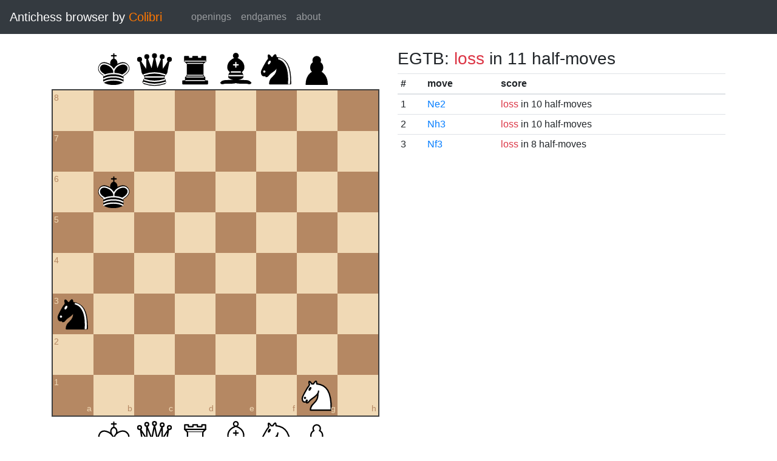

--- FILE ---
content_type: text/html; charset=UTF-8
request_url: https://catalin.francu.com/colibri/www/?fen=8%2F8%2F1k6%2F8%2F8%2Fn7%2F8%2F6N1%20w%20-%20-%200%200
body_size: 1238
content:
<!doctype html>
<html lang="en">
  <head>
    <title>Colibri Suicide Chess Browser</title>
    <meta http-equiv="Content-Type" content="text/html; charset=UTF-8"/>
    <link href="css/third-party/bootstrap-4.5.0.min.css" rel="stylesheet" type="text/css">
    <link href="css/third-party/chessboard-1.0.0.min.css" rel="stylesheet" type="text/css">
    <link href="css/main.css?v=1" rel="stylesheet" type="text/css"/>
    <script src="js/third-party/jquery-3.5.1.min.js"></script>
    <script src="js/third-party/bootstrap-4.5.0.min.js"></script>
    <script src="js/third-party/chessboard-1.0.0.min.js"></script>
    <script src="js/main.js?v=1"></script>
  </head>

  <body>
    <nav class="navbar navbar-expand-lg navbar-dark bg-dark">
      <span class="navbar-brand">
        Antichess browser by <span class="plug">Colibri</span>
      </span>

      <button
        class="navbar-toggler"
        type="button"
        data-toggle="collapse"
        data-target="#navbar-menu">
        <span class="navbar-toggler-icon"></span>
      </button>

      <div class="collapse navbar-collapse mx-4" id="navbar-menu">
        <ul class="navbar-nav">
          <li class="nav-item">
            <a class="nav-link" href=".">openings</a>
          </li>
          <li class="nav-item">
            <a class="nav-link" href="?egtb">endgames</a>
          </li>
          <li class="nav-item">
            <a class="nav-link" href="about.php">about</a>
          </li>
        </ul>
      </div>
    </nav>

    <main class="container-fluid">
      <div class="container mt-4">
          <div class="row">
    <div class="col-lg mb-4">
      <div id="board"></div>

      <form class="mt-3">
        <div class="form-group row">
          <div class="col-md-6">
            <button id="startBtn" type="button" class="btn btn-sm btn-secondary">
              start position
            </button>
            <button id="clearBtn" type="button" class="btn btn-sm btn-secondary">
              clear board
            </button>
          </div>

          <div class="col-md-6">
            <select id="stm" class="form-control form-control-sm">
              <option value="w"">white to move</option>
              <option value="b" >black to move</option>
            </select>
          </div>
        </div>

        <div class="form-group row">
          <small class="col form-text text-muted">
            Click on the third or sixth rank to set the en passant target
            square.
          </small>
        </div>

        <div class="d-flex">
          <div class="mr-1">
            <label for="fen" class="col-form-label form-control-sm pl-0">FEN:</label>
          </div>
          <div class="flex-grow-1">
            <input
              id="fen"
              type="text"
              class="form-control form-control-sm"
              name="fen"
              value="8/8/1k6/8/8/n7/8/6N1 w - - 0 0"/>
          </div>
          <div class="ml-1">
            <button
              type="submit"
              id="goButton"
              class="btn btn-sm btn-primary">go</button>
          </div>
        </div>
      </form>
    </div>

    <div class="col-lg">
              <h3 class="parentScore">
  EGTB:   
      <span class="text-danger">loss</span>
  
      in 11 half-moves
  </h3>

<table class="table table-sm score-table">
  <thead>
    <tr>
      <th scope="col">#</th>
      <th scope="col">move</th>
      <th scope="col">score</th>
    </tr>
  </thead>
  <tbody>
          <tr>
        <td>
          1
        </td>
        <td>
          <a href="?fen=8%2F8%2F1k6%2F8%2F8%2Fn7%2F4N3%2F8%20b%20-%20-%200%200">Ne2</a>
        </td>
        <td>
            
      <span class="text-danger">loss</span>
  
      in 10 half-moves
          </td>
      </tr>
          <tr>
        <td>
          2
        </td>
        <td>
          <a href="?fen=8%2F8%2F1k6%2F8%2F8%2Fn6N%2F8%2F8%20b%20-%20-%200%200">Nh3</a>
        </td>
        <td>
            
      <span class="text-danger">loss</span>
  
      in 10 half-moves
          </td>
      </tr>
          <tr>
        <td>
          3
        </td>
        <td>
          <a href="?fen=8%2F8%2F1k6%2F8%2F8%2Fn4N2%2F8%2F8%20b%20-%20-%200%200">Nf3</a>
        </td>
        <td>
            
      <span class="text-danger">loss</span>
  
      in 8 half-moves
          </td>
      </tr>
      </tbody>
</table>
          </div>
  </div>
      </div>
    </main>

    <footer class="mt-3 pt-2 border-top text-center">
      Copyright 2013-2020 <a href="http://catalin.francu.com">Catalin Francu</a>

      <span class="text-muted px-3">•</span>

      <a href="https://github.com/CatalinFrancu/colibri/">source code</a>
    </footer>

  </body>
</html>


--- FILE ---
content_type: image/svg+xml
request_url: https://catalin.francu.com/colibri/www/img/pieces/wR.svg
body_size: 908
content:
<?xml version="1.0" encoding="UTF-8" standalone="no"?>
<!DOCTYPE svg PUBLIC "-//W3C//DTD SVG 1.1//EN" "http://www.w3.org/Graphics/SVG/1.1/DTD/svg11.dtd">
<svg xmlns="http://www.w3.org/2000/svg" version="1.1" width="45" height="45">
  <g style="opacity:1; fill:#ffffff; fill-opacity:1; fill-rule:evenodd; stroke:#000000; stroke-width:1.5; stroke-linecap:round;stroke-linejoin:round;stroke-miterlimit:4; stroke-dasharray:none; stroke-opacity:1;">
    <path
      d="M 9,39 L 36,39 L 36,36 L 9,36 L 9,39 z "
      style="stroke-linecap:butt;" />
    <path
      d="M 12,36 L 12,32 L 33,32 L 33,36 L 12,36 z "
      style="stroke-linecap:butt;" />
    <path
      d="M 11,14 L 11,9 L 15,9 L 15,11 L 20,11 L 20,9 L 25,9 L 25,11 L 30,11 L 30,9 L 34,9 L 34,14"
      style="stroke-linecap:butt;" />
    <path
      d="M 34,14 L 31,17 L 14,17 L 11,14" />
    <path
      d="M 31,17 L 31,29.5 L 14,29.5 L 14,17"
      style="stroke-linecap:butt; stroke-linejoin:miter;" />
    <path
      d="M 31,29.5 L 32.5,32 L 12.5,32 L 14,29.5" />
    <path
      d="M 11,14 L 34,14"
      style="fill:none; stroke:#000000; stroke-linejoin:miter;" />
  </g>
</svg>
